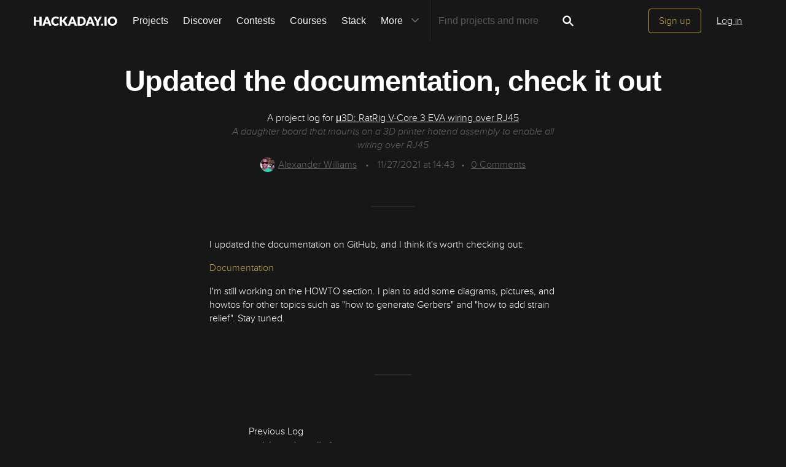

--- FILE ---
content_type: image/svg+xml; charset=utf-8
request_url: https://hackaday.io/captcha.jpg
body_size: 2405
content:
<svg xmlns="http://www.w3.org/2000/svg" width="110" height="40" viewBox="0,0,110,40"><rect width="100%" height="100%" fill="rgb(23,23,23)"/><path d="M3 9 C47 5,38 11,101 14" stroke="#e24e40" fill="none"/><path d="M21 7 C66 38,55 3,90 25" stroke="#d471dd" fill="none"/><path d="M14 2 C66 6,39 12,105 37" stroke="#e645e1" fill="none"/><path fill="rgb(193,159,84)" d="M13.90 13.59L12.25 13.57L12.10 23.17L13.79 23.24L13.87 26.57L15.45 26.52L15.47 23.29L17.10 23.30L17.12 13.57L15.38 13.45L15.36 10.18L13.72 10.17L13.84 13.54ZM8.86 23.18L8.93 13.50L10.49 13.43L10.46 10.15L12.12 10.19L12.10 6.92L16.95 6.90L17.13 10.33L18.74 10.32L18.66 13.48L20.25 13.45L20.29 23.23L18.76 23.33L18.73 29.80L20.22 29.66L20.38 33.07L17.10 33.05L17.06 29.76L12.13 29.70L12.16 26.48L10.56 26.51L10.53 23.23L9.00 23.32"/><path fill="rgb(193,159,84)" d="M24.41 23.30L24.43 13.57L26.04 13.56L26.01 10.27L27.63 10.28L27.66 7.05L34.19 7.08L34.02 10.16L35.66 10.18L35.77 13.54L32.48 13.49L32.39 10.16L29.21 10.23L29.33 13.60L27.62 13.52L27.65 23.30L29.29 23.30L29.15 26.42L32.50 26.52L32.42 19.93L30.87 20.01L30.92 16.81L35.72 16.74L35.73 29.75L27.52 29.66L27.65 26.54L25.93 26.45L26.02 23.29L24.26 23.15"/><path fill="rgb(193,159,84)" d="M41.47 7.06L51.10 6.94L51.12 13.46L49.45 13.42L49.63 10.35L47.95 10.29L47.87 26.46L49.52 26.49L49.51 29.73L43.07 29.79L43.06 26.52L44.56 26.40L44.73 10.32L43.04 10.26L43.01 13.48L41.42 13.51L41.34 6.93"/><path fill="rgb(193,159,84)" d="M63.32 16.73L60.07 16.73L60.10 20.01L63.28 19.94L63.39 16.80ZM58.51 16.79L58.51 13.55L64.90 13.44L64.95 16.74L66.67 16.83L66.52 23.19L60.05 23.21L60.18 26.59L64.95 26.49L64.97 29.75L58.51 29.80L58.56 26.60L56.77 26.43L56.81 16.72L58.44 16.72"/><path fill="rgb(193,159,84)" d="M70.67 29.78L70.64 26.50L72.29 26.52L72.18 10.16L70.63 10.23L70.73 7.09L81.99 6.97L82.00 13.48L78.70 13.43L78.79 10.27L75.55 10.28L75.55 16.79L78.71 16.69L78.77 20.00L75.52 20.01L75.52 26.50L78.75 26.48L78.72 23.20L81.95 23.18L81.99 29.72L70.73 29.83"/><path fill="rgb(193,159,84)" d="M92.54 10.22L90.88 10.18L90.88 26.44L92.66 26.58L92.57 23.25L94.13 23.18L94.24 13.55L92.63 13.56L92.52 10.20ZM86.07 29.74L85.98 26.41L87.64 26.44L87.70 10.25L86.07 10.24L86.17 7.09L94.11 6.92L94.28 10.33L95.85 10.28L95.81 13.49L97.51 13.56L97.49 23.29L95.77 23.20L95.80 26.48L94.10 26.40L94.11 29.66L86.09 29.77"/></svg>